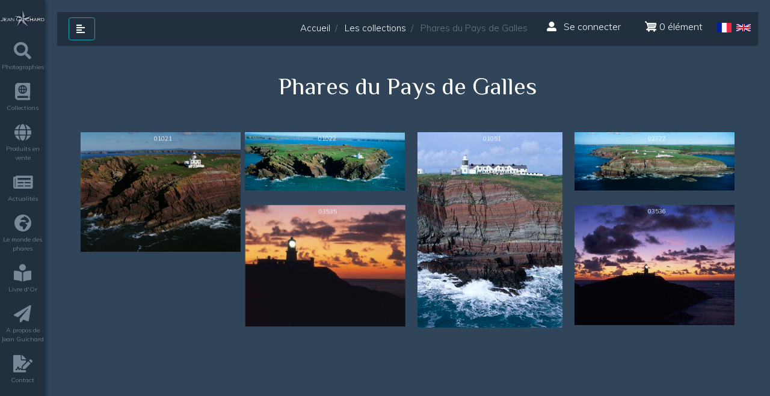

--- FILE ---
content_type: text/html; charset=UTF-8
request_url: https://www.jean-guichard.com/index.php/collections/phares-du-pays-de-galles
body_size: 4128
content:
<!DOCTYPE html>
<html lang="fr" dir="ltr" prefix="content: http://purl.org/rss/1.0/modules/content/  dc: http://purl.org/dc/terms/  foaf: http://xmlns.com/foaf/0.1/  og: http://ogp.me/ns#  rdfs: http://www.w3.org/2000/01/rdf-schema#  schema: http://schema.org/  sioc: http://rdfs.org/sioc/ns#  sioct: http://rdfs.org/sioc/types#  skos: http://www.w3.org/2004/02/skos/core#  xsd: http://www.w3.org/2001/XMLSchema# ">
  <head>
    <meta charset="utf-8" />
<noscript><style>form.antibot * :not(.antibot-message) { display: none !important; }</style>
</noscript><meta name="Generator" content="Drupal 8 (https://www.drupal.org); Commerce 2" />
<meta name="MobileOptimized" content="width" />
<meta name="HandheldFriendly" content="true" />
<meta name="viewport" content="width=device-width, initial-scale=1, shrink-to-fit=no" />
<meta http-equiv="x-ua-compatible" content="ie=edge" />
<link rel="shortcut icon" href="/core/misc/favicon.ico" type="image/vnd.microsoft.icon" />
<link rel="alternate" hreflang="fr" href="https://www.jean-guichard.com/index.php/collections/phares-du-pays-de-galles" />
<link rel="alternate" hreflang="en" href="https://www.jean-guichard.com/index.php/en/collections/lighthouses-wales" />
<link rel="canonical" href="https://www.jean-guichard.com/index.php/collections/phares-du-pays-de-galles" />
<link rel="shortlink" href="https://www.jean-guichard.com/index.php/node/2897" />
<link rel="revision" href="https://www.jean-guichard.com/index.php/collections/phares-du-pays-de-galles" />

    <title>Phares du Pays de Galles | SIte officiel de Jean Guichard</title>
    <link rel="stylesheet" media="all" href="/sites/default/files/css/css_3XQopyiMaQ3-1Ms0iczwvo9Ukcb5BElRP-XLKA7Yfqo.css" />
<link rel="stylesheet" media="all" href="/sites/default/files/css/css_yv6HddLrlJm0ZKDARlmtFC2zonJ6OrGAum5XrY0uujY.css" />
<link rel="stylesheet" media="all" href="//fonts.googleapis.com/css?family=Philosopher|Muli:300" />
<link rel="stylesheet" media="all" href="//fonts.googleapis.com/icon?family=Material+Icons" />
<link rel="stylesheet" media="print" href="/sites/default/files/css/css_Y4H_4BqmgyCtG7E7YdseTs2qvy9C34c51kBamDdgark.css" />
<link rel="stylesheet" media="all" href="/sites/default/files/css/css_JigPlG3OYT1QqGWIvROeD1bru4-d6nfzyqsMFhHnDaM.css" />

    
<!--[if lte IE 8]>
<script src="/sites/default/files/js/js_VtafjXmRvoUgAzqzYTA3Wrjkx9wcWhjP0G4ZnnqRamA.js"></script>
<![endif]-->

  </head>
  <body class="layout-no-sidebars page-node-2897 path-node node--type-collection not-front-page">
    <a href="#main-content" class="visually-hidden focusable skip-link">
      Aller au contenu principal
    </a>
    
      <div class="dialog-off-canvas-main-canvas" data-off-canvas-main-canvas>
    <div id="page-wrapper">

  <div id="page" class="wrapper">
      <!-- Sidebar -->
      <nav id="sidebar" class="bg-dark active">

          <div class="sidebar-header">
                
  <section class="region region-header">
            <a href="/index.php/" title="Accueil" rel="home" class="navbar-brand">
              <img src="/themes/custom/jeanguichard/logo.png" alt="SIte officiel de Jean Guichard - Accueil" class="img-fluid d-inline-block align-top" />
          </a>
    
  </section>


              
          </div>

          
  <section class="region region-primary-menu">
      <nav role="navigation" aria-labelledby="block-mainnavigation-menu" id="block-mainnavigation" class="mb-4 settings-tray-editable block block-menu navigation menu--main" data-drupal-settingstray="editable">
            
  <h2 class="sr-only" id="block-mainnavigation-menu">Main navigation</h2>
  

        
              <ul block="block-mainnavigation" class="clearfix nav navbar-nav">
                    <li class="nav-item">
        

                  <a href="/index.php/search" class="nav-link" data-drupal-link-system-path="search"><i class="fa fas fa-search" aria-hidden="true"></i> <span class="link-text">Photographies</span></a>
              </li>
                <li class="nav-item">
        

                  <a href="/index.php/collections" class="nav-link" data-drupal-link-system-path="node/296"><i class="fa fas fa-atlas" aria-hidden="true"></i> <span class="link-text">Collections</span></a>
              </li>
                <li class="nav-item">
        

                  <a href="/index.php/produits-disponibles-la-vente" class="nav-link" data-drupal-link-system-path="node/393"><i class="fas fa-globe" aria-hidden="true"></i> <span class="link-text">Produits en vente</span></a>
              </li>
                <li class="nav-item">
        

                  <a href="/index.php/actualites" class="nav-link" data-drupal-link-system-path="node/391"><i class="fa far fa-newspaper" aria-hidden="true"></i> <span class="link-text">Actualités</span></a>
              </li>
                <li class="nav-item">
        

                  <a href="/index.php/le-monde-des-phares" class="nav-link" data-drupal-link-system-path="node/797"><i class="fa fas fa-globe-africa" aria-hidden="true"></i> <span class="link-text">Le monde des phares</span></a>
              </li>
                <li class="nav-item">
        

                  <a href="/index.php/livre-dor" class="nav-link" data-drupal-link-system-path="node/2830"><i class="fa fas fa-book-reader" aria-hidden="true"></i> <span class="link-text">Livre d&#039;Or</span></a>
              </li>
                <li class="nav-item">
        

                  <a href="/index.php/propos" class="nav-link" data-drupal-link-system-path="node/1"><i class="fa fas fa-paper-plane" aria-hidden="true"></i> <span class="link-text">A propos de Jean Guichard</span></a>
              </li>
                <li class="nav-item">
        

                  <a href="/index.php/contact" class="nav-link" data-drupal-link-system-path="node/75"><i class="fa fas fa-file-signature" aria-hidden="true"></i> <span class="link-text">Contact</span></a>
              </li>
        </ul>
  


  </nav>

  </section>


          <ul class="list-unstyled CTAs">
          </ul>

      </nav>

      <!-- Page Content -->
      <div id="content">

          <nav class="navbar navbar-expand-lg m-0 p-1">
              <div class="container-fluid">

                  <button type="button" id="sidebarCollapse" class="btn btn-info bg-dark">
                      <i class="fas fa-align-left"></i>
                      <span></span>
                  </button>

                                    
  <section class="row region region-highlighted">
      <div id="block-jeanguichard-breadcrumbs" class="settings-tray-editable block block-system block-system-breadcrumb-block" data-drupal-settingstray="editable">
  
    
      <div class="content">
      

  <nav role="navigation" aria-label="breadcrumb">
    <ol class="breadcrumb">
                  <li class="breadcrumb-item">
          <a href="/index.php/">Accueil</a>
        </li>
                        <li class="breadcrumb-item">
          <a href="/index.php/collections">Les collections</a>
        </li>
                        <li class="breadcrumb-item active">
          Phares du Pays de Galles
        </li>
              </ol>
  </nav>

    </div>
  </div>
<div id="block-headerusermenublock" class="mr-lg-4 settings-tray-editable block block-jean-guichard-settings block-header-user-menu-block" data-drupal-settingstray="editable">
  
    
      <div class="content">
      <div class="clear-both">
  <div class="nav">
      <a class="nav-link" title="Se connecter" href="https://www.jean-guichard.com/index.php/user/login" data-drupal-link-system-path="user/login">
      <i class="fas fa-user-alt mr-2" aria-hidden="true"></i>
      Se connecter
    </a>
    </div>
</div>

    </div>
  </div>
<div id="block-cart" class="mr-lg-4 mt-1 settings-tray-editable block block-commerce-cart" data-drupal-settingstray="editable">
  
    
      <div class="content">
      <div class="cart--cart-block">
  <div class="cart-block--summary">
    <a class="cart-block--link__expand" href="/index.php/cart">
      <span class="cart-block--summary__icon"><img src="/modules/contrib/commerce/icons/ffffff/cart.png" alt="Panier" typeof="foaf:Image" class="img-fluid landscape" />
</span>
      <span class="cart-block--summary__count">0 élément</span>
    </a>
  </div>
  </div>

    </div>
  </div>
<div class="language-switcher-language-url float-right settings-tray-editable block block-language block-language-blocklanguage-interface" id="block-languageswitcher-2" role="navigation" data-drupal-settingstray="editable">
  
    
      <div class="content">
      <ul class="links list-inline pb-0 pt-2 pr-2"><li hreflang="fr" data-drupal-link-system-path="node/2897" class="fr list-inline-item is-active"><a href="/index.php/collections/phares-du-pays-de-galles" class="language-link is-active" hreflang="fr" data-drupal-link-system-path="node/2897">    <img class="language-icon img-fluid landscape" src="/modules/contrib/languageicons/flags/fr.png" width="24" height="18" alt="French" title="French" typeof="foaf:Image" />

</a></li><li hreflang="en" data-drupal-link-system-path="node/2897" class="en list-inline-item"><a href="/index.php/en/collections/lighthouses-wales" class="language-link" hreflang="en" data-drupal-link-system-path="node/2897">    <img class="language-icon img-fluid landscape" src="/modules/contrib/languageicons/flags/en.png" width="24" height="18" alt="English" title="English" typeof="foaf:Image" />

</a></li></ul>
    </div>
  </div>

  </section>

                  
              </div>
          </nav>

          
                              <div id="main-wrapper" class="layout-main-wrapper clearfix">
                                <div id="main" class="container-fluid">
                      <div class="row row-offcanvas row-offcanvas-left clearfix">
                          <main class="main-content col order-last" id="content" role="main">
                              <section class="section">
                                  <a id="main-content" tabindex="-1"></a>
                                  
  <section class="region region-content">
      

<article data-history-node-id="2897" role="article" about="/index.php/collections/phares-du-pays-de-galles" class="node node--type-collection node--view-mode-full clearfix">
  <header>
    
            <h1 class="node__title col-12 text-center mb-5 mt-4">
          <span class="field field--name-title field--type-string field--label-hidden">Phares du Pays de Galles</span>

      </h1>
          
      </header>
  <div class="node__content clearfix">
    
  </div>
</article>
<div class="views-element-container settings-tray-editable block block-views block-views-blockphotographs-masonry" id="block-views-block-photographs-masonry" data-drupal-settingstray="editable">
  
    
      <div class="content">
      <div><div  class="view view-photographs view-id-photographs view-display-id-masonry js-view-dom-id-faddea590594868a7946fcfebd200fa5b5769f2f297e860d4067421f981d7e00" >
  
    
      
      <div class="view-content">
      


<!-- start masonry -->

<div class="col-lg-12">

    <div class="gallery-wrapper clearfix">

        <div class="col-lg-3 p-1 col-md-4 col-sm-6 grid-sizer"></div>

                                <div class="col-lg-3 p-1 col-md-4 col-sm-6 grid-item text-center">
                
  <div class="photography-photograph">
    <div class="position-absolute w-100 text-center small">
      <strong class="small shadow-sm">
          01021
      </strong>
    </div>
          <img class="img-fluid image-style-max-325x325 landscape lazy" src="/sites/default/files/default.jpg" data-src="/sites/default/files/styles/max_325x325/public/photography/2019-08/01021.jpg?itok=m-s6GN1e" width="325" height="244" />



  </div>
  <div class="masonry-overlay">
    <div class="masonry-overlay-title p-3">
      <h5>
          <a href="/index.php/photo/royaume-uni/lighthouses-wales/skokholm" hreflang="fr">Skokholm</a>
      </h5>
      <a class="btn btn-primary py-0 my-2 link" href="/index.php/photo/royaume-uni/lighthouses-wales/skokholm?destination=/index.php/collections/phares-du-pays-de-galles" alt="Voir">
        <i class="far fa-eye"> </i>
        Voir
      </a>
    </div>
  </div>

            </div>
                                <div class="col-lg-3 p-1 col-md-4 col-sm-6 grid-item text-center">
                
  <div class="photography-photograph">
    <div class="position-absolute w-100 text-center small">
      <strong class="small shadow-sm">
          01022
      </strong>
    </div>
          <img class="img-fluid image-style-max-325x325 panoramic lazy" src="/sites/default/files/default.jpg" data-src="/sites/default/files/styles/max_325x325/public/photography/2019-08/01022.jpg?itok=CeRUz0g2" width="325" height="119" />



  </div>
  <div class="masonry-overlay">
    <div class="masonry-overlay-title p-3">
      <h5>
          <a href="/index.php/photo/royaume-uni/lighthouses-wales/skokholm-0" hreflang="fr">Skokholm</a>
      </h5>
      <a class="btn btn-primary py-0 my-2 link" href="/index.php/photo/royaume-uni/lighthouses-wales/skokholm-0?destination=/index.php/collections/phares-du-pays-de-galles" alt="Voir">
        <i class="far fa-eye"> </i>
        Voir
      </a>
    </div>
  </div>

            </div>
                                <div class="col-lg-3 p-1 col-md-4 col-sm-6 grid-item text-center">
                
  <div class="photography-photograph">
    <div class="position-absolute w-100 text-center small">
      <strong class="small shadow-sm">
          01051
      </strong>
    </div>
          <img class="img-fluid image-style-max-325x325 portrait lazy" src="/sites/default/files/default.jpg" data-src="/sites/default/files/styles/max_325x325/public/photography/2019-08/01051.jpg?itok=I70nQjCt" width="241" height="325" />



  </div>
  <div class="masonry-overlay">
    <div class="masonry-overlay-title p-3">
      <h5>
          <a href="/index.php/photo/royaume-uni/lighthouses-wales/st-anns-head-0" hreflang="fr">St Ann‘s Head</a>
      </h5>
      <a class="btn btn-primary py-0 my-2 link" href="/index.php/photo/royaume-uni/lighthouses-wales/st-anns-head-0?destination=/index.php/collections/phares-du-pays-de-galles" alt="Voir">
        <i class="far fa-eye"> </i>
        Voir
      </a>
    </div>
  </div>

            </div>
                                <div class="col-lg-3 p-1 col-md-4 col-sm-6 grid-item text-center">
                
  <div class="photography-photograph">
    <div class="position-absolute w-100 text-center small">
      <strong class="small shadow-sm">
          02777
      </strong>
    </div>
          <img class="img-fluid image-style-max-325x325 panoramic lazy" src="/sites/default/files/default.jpg" data-src="/sites/default/files/styles/max_325x325/public/photography/2019-08/02777.jpg?itok=cZirlnE0" width="325" height="119" />



  </div>
  <div class="masonry-overlay">
    <div class="masonry-overlay-title p-3">
      <h5>
          <a href="/index.php/photo/royaume-uni/lighthouses-wales/st-anns-head" hreflang="fr">St. Ann‘s Head</a>
      </h5>
      <a class="btn btn-primary py-0 my-2 link" href="/index.php/photo/royaume-uni/lighthouses-wales/st-anns-head?destination=/index.php/collections/phares-du-pays-de-galles" alt="Voir">
        <i class="far fa-eye"> </i>
        Voir
      </a>
    </div>
  </div>

            </div>
                                <div class="col-lg-3 p-1 col-md-4 col-sm-6 grid-item text-center">
                
  <div class="photography-photograph">
    <div class="position-absolute w-100 text-center small">
      <strong class="small shadow-sm">
          03535
      </strong>
    </div>
          <img class="img-fluid image-style-max-325x325 landscape lazy" src="/sites/default/files/default.jpg" data-src="/sites/default/files/styles/max_325x325/public/photography/2019-08/03535.jpg?itok=lYPYz7Xm" width="325" height="247" />



  </div>
  <div class="masonry-overlay">
    <div class="masonry-overlay-title p-3">
      <h5>
          <a href="/index.php/photo/lighthouses-cornwall/strumble-head" hreflang="fr">Strumble head</a>
      </h5>
      <a class="btn btn-primary py-0 my-2 link" href="/index.php/photo/lighthouses-cornwall/strumble-head?destination=/index.php/collections/phares-du-pays-de-galles" alt="Voir">
        <i class="far fa-eye"> </i>
        Voir
      </a>
    </div>
  </div>

            </div>
                                <div class="col-lg-3 p-1 col-md-4 col-sm-6 grid-item text-center">
                
  <div class="photography-photograph">
    <div class="position-absolute w-100 text-center small">
      <strong class="small shadow-sm">
          03536
      </strong>
    </div>
          <img class="img-fluid image-style-max-325x325 landscape lazy" src="/sites/default/files/default.jpg" data-src="/sites/default/files/styles/max_325x325/public/photography/2019-08/03536.jpg?itok=slUQYqVP" width="325" height="245" />



  </div>
  <div class="masonry-overlay">
    <div class="masonry-overlay-title p-3">
      <h5>
          <a href="/index.php/photo/lighthouses-cornwall/strumble-head-0" hreflang="fr">Strumble head</a>
      </h5>
      <a class="btn btn-primary py-0 my-2 link" href="/index.php/photo/lighthouses-cornwall/strumble-head-0?destination=/index.php/collections/phares-du-pays-de-galles" alt="Voir">
        <i class="far fa-eye"> </i>
        Voir
      </a>
    </div>
  </div>

            </div>
        
    </div>

</div>

<!-- end masonry -->

    </div>
  
      
          </div>
</div>

    </div>
  </div>
<div data-drupal-messages-fallback class="hidden"></div>

  </section>

                              </section>
                          </main>
                                                                          </div>
                  </div>
                        </div>
          
      </div>
  </div>


</div>

  </div>

    
    <script type="application/json" data-drupal-selector="drupal-settings-json">{"path":{"baseUrl":"\/index.php\/","scriptPath":null,"pathPrefix":"","currentPath":"node\/2897","currentPathIsAdmin":false,"isFront":false,"currentLanguage":"fr"},"pluralDelimiter":"\u0003","suppressDeprecationErrors":true,"ajaxPageState":{"libraries":"bootstrap_barrio\/breadcrumb,bootstrap_barrio\/global-styling,bootstrap_barrio\/links,bootstrap_barrio\/material_design_icons,bootstrap_barrio\/node,bootstrap_barrio\/philosopher_muli,commerce_cart\/cart_block,core\/html5shiv,fontawesome\/fontawesome.webfonts.brands,fontawesome\/fontawesome.webfonts.duotone,fontawesome\/fontawesome.webfonts.regular,fontawesome\/fontawesome.webfonts.shim,fontawesome\/fontawesome.webfonts.solid,jeanguichard\/bootstrap,jeanguichard\/global-styling,jeanguichard\/masonry,system\/base,views\/views.ajax,views\/views.module","theme":"jeanguichard","theme_token":null},"ajaxTrustedUrl":[],"views":{"ajax_path":"\/index.php\/views\/ajax","ajaxViews":{"views_dom_id:faddea590594868a7946fcfebd200fa5b5769f2f297e860d4067421f981d7e00":{"view_name":"photographs","view_display_id":"masonry","view_args":"437","view_path":"\/node\/2897","view_base_path":null,"view_dom_id":"faddea590594868a7946fcfebd200fa5b5769f2f297e860d4067421f981d7e00","pager_element":0}}},"user":{"uid":0,"permissionsHash":"d3bc066331ff0348cd5bf8c8ef19281a594d83e2e2b119c33f09621a77b4dd1e"}}</script>
<script src="/sites/default/files/js/js_AorPzSC_M2S9PZE_Xfru-Z8Pu-cKwedP7hgRWEo_AqM.js"></script>

  </body>
</html>


--- FILE ---
content_type: text/css
request_url: https://www.jean-guichard.com/sites/default/files/css/css_JigPlG3OYT1QqGWIvROeD1bru4-d6nfzyqsMFhHnDaM.css
body_size: 30
content:
.gallery-wrapper{overflow:hidden;}.masonry-overlay{position:absolute;display:none;width:calc(100% - 30px);height:auto;left:15px;top:5px;background-color:rgba(0,0,0,0.5);z-index:2;cursor:pointer;}.masonry-overlay .masonry-overlay-title{color:white;text-align:center;}.masonry-overlay .masonry-overlay-title a.link{position:absolute;bottom:1rem;width:100px;left:50%;margin-left:-50px;}.grid-item .views-field-field-photography-photograph{float:none;margin:0 !important;text-align:center;}.grid-item .views-field-field-photography-photograph img{margin:0 !important;}
